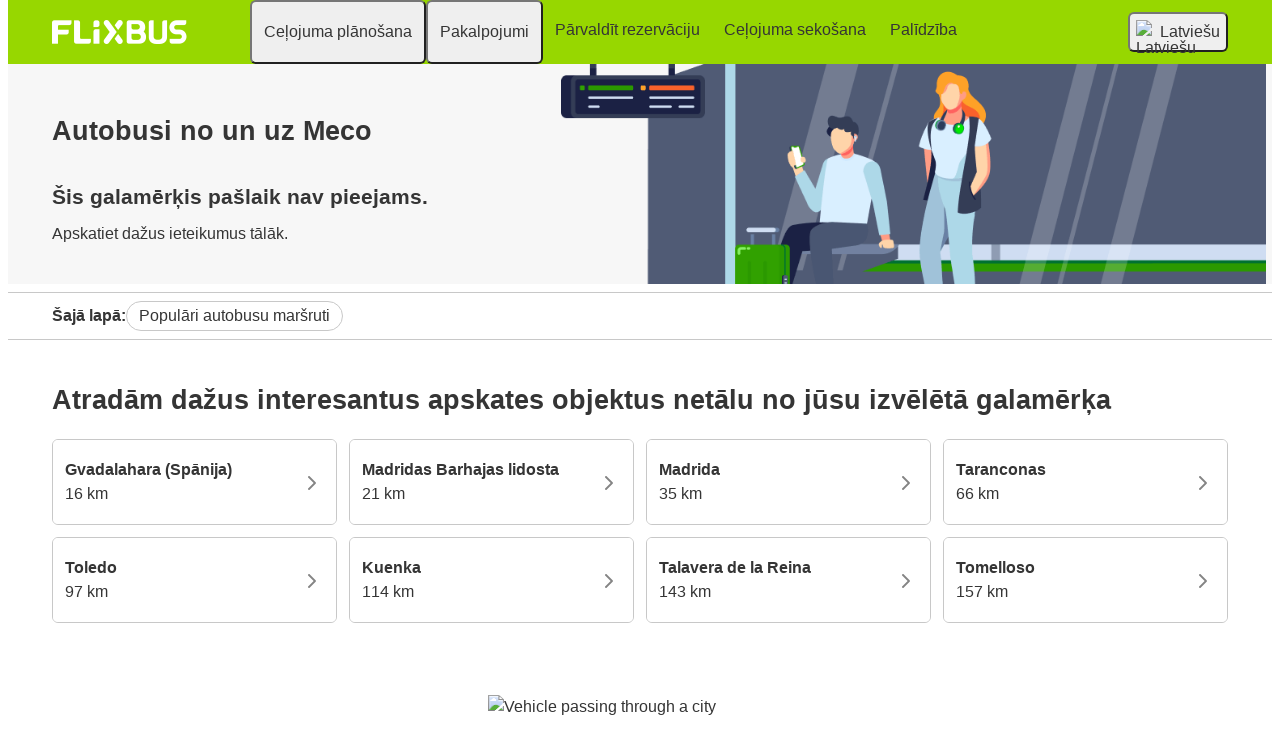

--- FILE ---
content_type: text/html; charset=UTF-8
request_url: https://www.flixbus.lv/autobuss/meco
body_size: 9710
content:


    
<!DOCTYPE html>






<html lang='lv' class="flix-theme-default">

<head>
    
    <meta charset="utf-8"/>
    <meta name="viewport" content="width=device-width,minimum-scale=1"/>
    <meta name="theme-color" content="#a2e53f"/>


    <meta name="description" content="Atrodiet autobusu grafikus un pieturas pilsētā Meco; ✔ bezmaksas Wi-Fi autobusā; ✔ rezervējiet autobusa biļetes tūlīt!"/>

    <meta name="robots" content="index, follow"/>

    <title>Autobusi no un uz Meco | Flixbus</title>

    <link rel="preload" as="script" href="https://cdn-cf.cms.flixbus.com/drupal-assets/goflix-assets/static/bundles/js/abTestHandler.117d61.js"/>

    <script src="https://cdn-cf.cms.flixbus.com/drupal-assets/goflix-assets/static/bundles/js/abTestHandler.117d61.js"></script>

    <link rel="canonical" href="https://www.flixbus.lv/autobuss/meco" />

    
      
        
          
            <link rel="alternate" hreflang="bg" href="https://www.flixbus.bg/avtobusi/meko"/>
          
        
      
        
          
            <link rel="alternate" hreflang="bs" href="https://www.flixbus.ba/autobus/meco"/>
          
        
      
        
          
            <link rel="alternate" hreflang="ca" href="https://www.flixbus.cat/bus/meco"/>
          
        
      
        
          
            <link rel="alternate" hreflang="cs" href="https://www.flixbus.cz/autobus/meco"/>
          
        
      
        
          
            <link rel="alternate" hreflang="da" href="https://www.flixbus.dk/fjernbusser/meco"/>
          
        
      
        
          
            <link rel="alternate" hreflang="de" href="https://www.flixbus.de/fernbus/meco"/>
          
        
      
        
          
            <link rel="alternate" hreflang="de-at" href="https://www.flixbus.at/fernbus/meco"/>
          
        
      
        
          
            <link rel="alternate" hreflang="de-ch" href="https://www.flixbus.ch/fernbus/meco"/>
          
        
      
        
          
            <link rel="alternate" hreflang="et" href="https://www.flixbus.ee/buss/meco"/>
          
        
      
        
      
        
          
            <link rel="alternate" hreflang="en-us" href="https://www.flixbus.com/bus/meco"/>
          
        
      
        
          
            <link rel="alternate" hreflang="en-gb" href="https://www.flixbus.co.uk/coach/meco"/>
          
        
      
        
          
            <link rel="alternate" hreflang="x-default" href="https://global.flixbus.com/bus/meco"/>
          
        
      
        
          
            <link rel="alternate" hreflang="en-ca" href="https://www.flixbus.ca/bus/meco"/>
          
        
      
        
          
            <link rel="alternate" hreflang="en-in" href="https://www.flixbus.in/bus/meco"/>
          
        
      
        
          
            <link rel="alternate" hreflang="en-ie" href="https://www.flixbus.ie/coach/meco"/>
          
        
      
        
      
        
          
            <link rel="alternate" hreflang="es-es" href="https://www.flixbus.es/autobuses/meco"/>
          
        
      
        
          
            <link rel="alternate" hreflang="es-us" href="https://es-us.flixbus.com/autobus/meco"/>
          
        
      
        
          
            <link rel="alternate" hreflang="es-cl" href="https://www.flixbus.cl/bus/meco"/>
          
        
      
        
          
            <link rel="alternate" hreflang="es-mx" href="https://www.flix.com.mx/autobus/meco"/>
          
        
      
        
          
            <link rel="alternate" hreflang="fr" href="https://www.flixbus.fr/bus/meco"/>
          
        
      
        
          
            <link rel="alternate" hreflang="fr-be" href="https://fr.flixbus.be/bus/meco"/>
          
        
      
        
          
            <link rel="alternate" hreflang="fr-ch" href="https://fr.flixbus.ch/bus/meco"/>
          
        
      
        
          
            <link rel="alternate" hreflang="fr-ca" href="https://fr.flixbus.ca/bus/meco"/>
          
        
      
        
          
            <link rel="alternate" hreflang="hr" href="https://www.flixbus.hr/autobus/meco"/>
          
        
      
        
          
            <link rel="alternate" hreflang="it" href="https://www.flixbus.it/autobus/meco"/>
          
        
      
        
          
            <link rel="alternate" hreflang="it-ch" href="https://it.flixbus.ch/autobus/meco"/>
          
        
      
        
          
            <link rel="alternate" hreflang="lv" href="https://www.flixbus.lv/autobuss/meco"/>
          
        
      
        
          
            <link rel="alternate" hreflang="lt" href="https://www.flixbus.lt/autobusas/meco"/>
          
        
      
        
          
            <link rel="alternate" hreflang="hu" href="https://www.flixbus.hu/busz/meco"/>
          
        
      
        
          
            <link rel="alternate" hreflang="mk" href="https://www.flixbus.mk/avtobus/meko"/>
          
        
      
        
          
            <link rel="alternate" hreflang="nl" href="https://www.flixbus.nl/bus/meco"/>
          
        
      
        
          
            <link rel="alternate" hreflang="nl-be" href="https://www.flixbus.be/bus/meco"/>
          
        
      
        
          
            <link rel="alternate" hreflang="nb" href="https://www.flixbus.no/buss/meco"/>
          
        
      
        
          
            <link rel="alternate" hreflang="pl" href="https://www.flixbus.pl/autobusy/meco"/>
          
        
      
        
          
            <link rel="alternate" hreflang="pt-pt" href="https://www.flixbus.pt/autocarro/meco"/>
          
        
      
        
          
            <link rel="alternate" hreflang="pt-br" href="https://www.flixbus.com.br/onibus/meco"/>
          
        
      
        
          
            <link rel="alternate" hreflang="ro" href="https://www.flixbus.ro/autocar/meco"/>
          
        
      
        
          
            <link rel="alternate" hreflang="sq" href="https://www.flixbus.al/autobus/meco"/>
          
        
      
        
          
            <link rel="alternate" hreflang="sk" href="https://www.flixbus.sk/autobusy/meco"/>
          
        
      
        
          
            <link rel="alternate" hreflang="sl" href="https://www.flixbus.si/avtobus/meco"/>
          
        
      
        
          
            <link rel="alternate" hreflang="sr" href="https://www.flixbus.rs/autobus/meko"/>
          
        
      
        
      
        
          
            <link rel="alternate" hreflang="sv" href="https://www.flixbus.se/buss/meco"/>
          
        
      
        
          
            <link rel="alternate" hreflang="tr" href="https://www.flixbus.com.tr/otobus/meco"/>
          
        
      
        
          
            <link rel="alternate" hreflang="uk" href="https://www.flixbus.ua/avtobus/meko"/>
          
        
      
        
          
            <link rel="alternate" hreflang="zh-us" href="https://zh-us.flixbus.com/bus/meco"/>
          
        
      
    

    
    <link
            rel="apple-touch-icon"
            type="image/png"
            sizes="57x57"
            href="https://cdn-cf.cms.flixbus.com/drupal-assets/favicon/flixbus/apple-icon-57x57.png"
    />
    
    <link
            rel="apple-touch-icon"
            type="image/png"
            sizes="60x60"
            href="https://cdn-cf.cms.flixbus.com/drupal-assets/favicon/flixbus/apple-icon-60x60.png"
    />
    
    <link
            rel="apple-touch-icon"
            type="image/png"
            sizes="72x72"
            href="https://cdn-cf.cms.flixbus.com/drupal-assets/favicon/flixbus/apple-icon-72x72.png"
    />
    
    <link
            rel="apple-touch-icon"
            type="image/png"
            sizes="76x76"
            href="https://cdn-cf.cms.flixbus.com/drupal-assets/favicon/flixbus/apple-icon-76x76.png"
    />
    
    <link
            rel="apple-touch-icon"
            type="image/png"
            sizes="114x114"
            href="https://cdn-cf.cms.flixbus.com/drupal-assets/favicon/flixbus/apple-icon-114x114.png"
    />
    
    <link
            rel="apple-touch-icon"
            type="image/png"
            sizes="120x120"
            href="https://cdn-cf.cms.flixbus.com/drupal-assets/favicon/flixbus/apple-icon-120x120.png"
    />
    
    <link
            rel="apple-touch-icon"
            type="image/png"
            sizes="144x144"
            href="https://cdn-cf.cms.flixbus.com/drupal-assets/favicon/flixbus/apple-icon-144x144.png"
    />
    
    <link
            rel="apple-touch-icon"
            type="image/png"
            sizes="152x152"
            href="https://cdn-cf.cms.flixbus.com/drupal-assets/favicon/flixbus/apple-icon-152x152.png"
    />
    
    <link
            rel="apple-touch-icon"
            type="image/png"
            sizes="180x180"
            href="https://cdn-cf.cms.flixbus.com/drupal-assets/favicon/flixbus/apple-icon-180x180.png"
    />
    
    <link
            rel="icon"
            type="image/png"
            sizes="192x192"
            href="https://cdn-cf.cms.flixbus.com/drupal-assets/favicon/flixbus/android-icon-192x192.png"
    />
    
    <link
            rel="icon"
            type="image/png"
            sizes="96x96"
            href="https://cdn-cf.cms.flixbus.com/drupal-assets/favicon/flixbus/favicon-96x96.png"
    />
    
    <link
            rel="icon"
            type="image/png"
            sizes="32x32"
            href="https://cdn-cf.cms.flixbus.com/drupal-assets/favicon/flixbus/favicon-32x32.png"
    />
    
    <link
            rel="icon"
            type="image/png"
            sizes="16x16"
            href="https://cdn-cf.cms.flixbus.com/drupal-assets/favicon/flixbus/favicon-16x16.png"
    />
    

    <link rel="preconnect" href="//honeycomb.flixbus.com/"/>
    <link rel="preload" as="style" href="https://honeycomb.flixbus.com/dist/15.3.3/css/honeycomb-fonts.css" crossorigin=""/>
    <link href="https://honeycomb.flixbus.com/dist/15.3.3/css/honeycomb-fonts.css" rel="stylesheet" type="text/css" crossorigin=""/>
    <link rel="stylesheet" href="https://cdn-cf.cms.flixbus.com/drupal-assets/goflix-assets/static/bundles/css/city__unavailable.b2afa4.css"/>
    <script src="https://cdn-cf.cms.flixbus.com/drupal-assets/goflix-assets/static/bundles/js/main.bbdbb0.js"></script>

    
      <script src="/assets/uc/cc.js"></script>
    

    <script>
      const isUEFA =  false 
      const style = document.createElement('style');
      let cssToAppend = '';
      if (isUEFA) {
        cssToAppend += `
              .uefa-margin {
                padding-top: var(--flix-spacing-4);
              }
            `;
      }
      style.innerHTML = cssToAppend;
      document.head.appendChild(style);
    </script>

</head>
<body class="flix-main-wrapper">


















































































































<header class="flix-header flix-header--unfixed">
    <div class="flix-header__inner">

        <div class="flix-header-skip-links">
            <a class="flix-skip-link" href="#main-content">
                Pāriet uz galveno saturu
            </a>
        </div>

        <div class="flix-header-brand ">
            <a class="flix-header-brand__link" href="/" onclick="emitMainNavigationClickEvent('Logo')" aria-label="flixbus home graphic logo link">
            <img class="flix-header-brand__img" alt="" src="https://cdn-cf.cms.flixbus.com/drupal-assets/logos/flixbus.png" />
            </a>
        </div>


        <nav class="flix-header-nav" aria-label="Main">
            <ul class="flix-header-nav__list">
                
                
                
                <li class="flix-header-nav__item">
                    <button type="button" class="flix-header-nav__link" data-dropdown="Ceļojuma_plānošana"
                            data-event="hover">
                        <span class="flix-header-nav__text">Ceļojuma plānošana</span>
                    </button>
                    <ul id="Ceļojuma_plānošana" class="flix-header-nav-subnav" hidden="">
                        
                        <li class="flix-header-nav-subnav__item">
                            <a class="flix-header-nav-subnav__link" href="/autobusu-marsruti"
                               onclick="emitMainNavigationClickEvent(&#34;Maršruta karte&#34;)">
                                <span class="flix-header-nav-subnav__text">Maršruta karte</span>
                            </a>
                        </li>
                        
                    </ul>
                </li>
                
                
                
                <li class="flix-header-nav__item">
                    <button type="button" class="flix-header-nav__link" data-dropdown="Pakalpojumi"
                            data-event="hover">
                        <span class="flix-header-nav__text">Pakalpojumi</span>
                    </button>
                    <ul id="Pakalpojumi" class="flix-header-nav-subnav" hidden="">
                        
                        <li class="flix-header-nav-subnav__item">
                            <a class="flix-header-nav-subnav__link" href="/pakalpojumi"
                               onclick="emitMainNavigationClickEvent(&#34;Visi pakalpojumi&#34;)">
                                <span class="flix-header-nav-subnav__text">Visi pakalpojumi</span>
                            </a>
                        </li>
                        
                        <li class="flix-header-nav-subnav__item">
                            <a class="flix-header-nav-subnav__link" href="/pakalpojumi/pakalpojumi-autobusos"
                               onclick="emitMainNavigationClickEvent(&#34;Pakalpojumi autobusos&#34;)">
                                <span class="flix-header-nav-subnav__text">Pakalpojumi autobusos</span>
                            </a>
                        </li>
                        
                        <li class="flix-header-nav-subnav__item">
                            <a class="flix-header-nav-subnav__link" href="/uznemums/drosiba"
                               onclick="emitMainNavigationClickEvent(&#34;Drošība&#34;)">
                                <span class="flix-header-nav-subnav__text">Drošība</span>
                            </a>
                        </li>
                        
                        <li class="flix-header-nav-subnav__item">
                            <a class="flix-header-nav-subnav__link" href="/uznemums/ilgtspejiba"
                               onclick="emitMainNavigationClickEvent(&#34;Ilgtspējība&#34;)">
                                <span class="flix-header-nav-subnav__text">Ilgtspējība</span>
                            </a>
                        </li>
                        
                    </ul>
                </li>
                
                
                
                <li class="flix-header-nav__item">
                    <a class="flix-header-nav__link" href="https://shop.flixbus.lv/rebooking/login"
                       onclick="emitMainNavigationClickEvent(&#34;Pārvaldīt rezervāciju&#34;)">
                        <span class="flix-header-nav__text">Pārvaldīt rezervāciju</span>
                    </a>
                </li>
                
                
                
                <li class="flix-header-nav__item">
                    <a class="flix-header-nav__link" href="/track"
                       onclick="emitMainNavigationClickEvent(&#34;Ceļojuma sekošana&#34;)">
                        <span class="flix-header-nav__text">Ceļojuma sekošana</span>
                    </a>
                </li>
                
                
                
                <li class="flix-header-nav__item">
                    <a class="flix-header-nav__link" href="https://help.flixbus.com/s/?language=lv"
                       onclick="emitMainNavigationClickEvent(&#34;Palīdzība&#34;)">
                        <span class="flix-header-nav__text">Palīdzība</span>
                    </a>
                </li>
                
                
                
            </ul>
        </nav>

        <div class="flix-header-burger-menu">
            <button type="button" aria-label="Open main site navigation"
                    onclick="togglePanel()"
                    id="open-burger-menu-button"
                    class="flix-header-burger-menu__toggle flix-btn flix-btn--link flix-btn--square flix-btn--md"
                    aria-controls="menu-panel" aria-expanded="false"></button>
            <div id="menu-panel" class="flix-header-burger-menu__panel" hidden="">
                <button type="button" aria-label="Close main site navigation"
                        id="close-burger-menu-button"
                        class="flix-header-burger-menu__toggle flix-btn flix-btn--link flix-btn--square flix-btn--md"
                        aria-controls="menu-panel" onclick="togglePanel()" aria-expanded="true"></button>

                <nav class="flix-header-burger-menu__nav" aria-label="Main">
                    <ul class="flix-header-burger-menu__list">

                        
                        
                        
                        <li class="flix-header-burger-menu__item">
                            <button type="button" class="flix-header-burger-menu__link"
                                    data-dropdown="Ceļojuma_plānošana_Mobile" data-event="click">
                                <span class="flix-header-burger-menu__text">Ceļojuma plānošana</span>
                            </button>
                            <ul id="Ceļojuma_plānošana_Mobile" class="flix-header-burger-menu-subnav" hidden="">
                                
                                <li class="flix-header-burger-menu-subnav__item">
                                    <a class="flix-header-burger-menu-subnav__link" href="/autobusu-marsruti" onclick="emitMainNavigationClickEvent(&#34;Maršruta karte&#34;)">
                                        <span class="flix-header-burger-menu__text">Maršruta karte</span>
                                    </a>
                                </li>
                                
                            </ul>
                        </li>
                        
                        
                        
                        <li class="flix-header-burger-menu__item">
                            <button type="button" class="flix-header-burger-menu__link"
                                    data-dropdown="Pakalpojumi_Mobile" data-event="click">
                                <span class="flix-header-burger-menu__text">Pakalpojumi</span>
                            </button>
                            <ul id="Pakalpojumi_Mobile" class="flix-header-burger-menu-subnav" hidden="">
                                
                                <li class="flix-header-burger-menu-subnav__item">
                                    <a class="flix-header-burger-menu-subnav__link" href="/pakalpojumi" onclick="emitMainNavigationClickEvent(&#34;Visi pakalpojumi&#34;)">
                                        <span class="flix-header-burger-menu__text">Visi pakalpojumi</span>
                                    </a>
                                </li>
                                
                                <li class="flix-header-burger-menu-subnav__item">
                                    <a class="flix-header-burger-menu-subnav__link" href="/pakalpojumi/pakalpojumi-autobusos" onclick="emitMainNavigationClickEvent(&#34;Pakalpojumi autobusos&#34;)">
                                        <span class="flix-header-burger-menu__text">Pakalpojumi autobusos</span>
                                    </a>
                                </li>
                                
                                <li class="flix-header-burger-menu-subnav__item">
                                    <a class="flix-header-burger-menu-subnav__link" href="/uznemums/drosiba" onclick="emitMainNavigationClickEvent(&#34;Drošība&#34;)">
                                        <span class="flix-header-burger-menu__text">Drošība</span>
                                    </a>
                                </li>
                                
                                <li class="flix-header-burger-menu-subnav__item">
                                    <a class="flix-header-burger-menu-subnav__link" href="/uznemums/ilgtspejiba" onclick="emitMainNavigationClickEvent(&#34;Ilgtspējība&#34;)">
                                        <span class="flix-header-burger-menu__text">Ilgtspējība</span>
                                    </a>
                                </li>
                                
                            </ul>
                        </li>
                        
                        
                        
                        <li class="flix-header-burger-menu__item">
                            <a class="flix-header-burger-menu__link" href="https://shop.flixbus.lv/rebooking/login"
                               onclick="emitMainNavigationClickEvent(&#34;Pārvaldīt rezervāciju&#34;)">
                                <span class="flix-header-burger-menu__text">Pārvaldīt rezervāciju</span>
                            </a>
                        </li>
                        
                        
                        
                        <li class="flix-header-burger-menu__item">
                            <a class="flix-header-burger-menu__link" href="/track"
                               onclick="emitMainNavigationClickEvent(&#34;Ceļojuma sekošana&#34;)">
                                <span class="flix-header-burger-menu__text">Ceļojuma sekošana</span>
                            </a>
                        </li>
                        
                        
                        
                        <li class="flix-header-burger-menu__item">
                            <a class="flix-header-burger-menu__link" href="https://help.flixbus.com/s/?language=lv"
                               onclick="emitMainNavigationClickEvent(&#34;Palīdzība&#34;)">
                                <span class="flix-header-burger-menu__text">Palīdzība</span>
                            </a>
                        </li>
                        
                        
                        
                        <li class="flix-header-burger-menu__item" id="last-focus-mobile-nav">
                            <button type="button" class="flix-header-burger-menu__link flix-language-switcher__toggle" data-popup="language-selection-popup" data-firstfocusable="close-button" data-lastfocusable="last-focusable-item">
                                <img class="flix-language-switcher__flag" data-lazyload-src="https://cdn-cf.cms.flixbus.com/drupal-assets/flags/lv.min.svg" src="" alt="Latviešu"/>
                                Latviešu
                                <span class="flix-sr-only">Open language selection</span>
                            </button>
                        </li>

                    </ul>
                </nav>

            </div>
            <div onclick="togglePanel()" class="flix-header-burger-menu__overlay flix-overlay"></div>
        </div>


        <div class="flix-header-widgets">
            <div class="flix-language-switcher">
                <button type="button" class="flix-language-switcher__toggle" data-popup="language-selection-popup" data-firstfocusable="close-button" data-lastfocusable="last-focusable-item">
                    <img class="flix-language-switcher__flag" data-lazyload-src="https://cdn-cf.cms.flixbus.com/drupal-assets/flags/lv.min.svg" src="" alt="Latviešu"/>
                    Latviešu
                    <span class="flix-sr-only">Open language selection</span>
                </button>
            </div>
        </div>
    </div>
</header>


<div id="language-selection-popup" class="flix-language-switcher-popup" aria-label="Language selection" hidden="">
    <div class="flix-language-switcher-popup__body">
        <button type="button" id="close-button" aria-label="Close language selection" class="flix-language-switcher-popup__close flix-btn flix-btn--square flix-btn--sm flix-btn--link"></button>

        <section aria-labelledby="all-domains" class="flix-language-switcher-popup__region flix-language-switcher-popup__region--columns">
            <ul class="flix-language-switcher-popup__list">
                
                
                <li class="flix-language-switcher-popup__item">
                    <a class="flix-language-switcher-popup__link" id="" lang="bg" onclick="emitLanguageSwitcherClickEvent(&#34;bg&#34;)" href="//www.flixbus.bg/avtobusi/meko">
                        <img class="flix-language-switcher__flag" data-lazyload-src="https://cdn-cf.cms.flixbus.com/drupal-assets/flags/bg.min.svg" src="" alt="Български"/>
                        Български
                    </a>
                </li>
                
                
                
                <li class="flix-language-switcher-popup__item">
                    <a class="flix-language-switcher-popup__link" id="" lang="bs" onclick="emitLanguageSwitcherClickEvent(&#34;bs&#34;)" href="//www.flixbus.ba/autobus/meco">
                        <img class="flix-language-switcher__flag" data-lazyload-src="https://cdn-cf.cms.flixbus.com/drupal-assets/flags/bs.min.svg" src="" alt="Bosanski"/>
                        Bosanski
                    </a>
                </li>
                
                
                
                <li class="flix-language-switcher-popup__item">
                    <a class="flix-language-switcher-popup__link" id="" lang="ca" onclick="emitLanguageSwitcherClickEvent(&#34;ca&#34;)" href="//www.flixbus.cat/bus/meco">
                        <img class="flix-language-switcher__flag" data-lazyload-src="https://cdn-cf.cms.flixbus.com/drupal-assets/flags/ca.min.svg" src="" alt="Català"/>
                        Català
                    </a>
                </li>
                
                
                
                <li class="flix-language-switcher-popup__item">
                    <a class="flix-language-switcher-popup__link" id="" lang="cs" onclick="emitLanguageSwitcherClickEvent(&#34;cs&#34;)" href="//www.flixbus.cz/autobus/meco">
                        <img class="flix-language-switcher__flag" data-lazyload-src="https://cdn-cf.cms.flixbus.com/drupal-assets/flags/cs.min.svg" src="" alt="Čeština"/>
                        Čeština
                    </a>
                </li>
                
                
                
                <li class="flix-language-switcher-popup__item">
                    <a class="flix-language-switcher-popup__link" id="" lang="da" onclick="emitLanguageSwitcherClickEvent(&#34;da&#34;)" href="//www.flixbus.dk/fjernbusser/meco">
                        <img class="flix-language-switcher__flag" data-lazyload-src="https://cdn-cf.cms.flixbus.com/drupal-assets/flags/da.min.svg" src="" alt="Dansk"/>
                        Dansk
                    </a>
                </li>
                
                
                
                <li class="flix-language-switcher-popup__item">
                    <a class="flix-language-switcher-popup__link" id="" lang="de" onclick="emitLanguageSwitcherClickEvent(&#34;de&#34;)" href="//www.flixbus.de/fernbus/meco">
                        <img class="flix-language-switcher__flag" data-lazyload-src="https://cdn-cf.cms.flixbus.com/drupal-assets/flags/de.min.svg" src="" alt="Deutsch"/>
                        Deutsch
                    </a>
                </li>
                
                
                
                <li class="flix-language-switcher-popup__item">
                    <a class="flix-language-switcher-popup__link" id="" lang="de-at" onclick="emitLanguageSwitcherClickEvent(&#34;de-at&#34;)" href="//www.flixbus.at/fernbus/meco">
                        <img class="flix-language-switcher__flag" data-lazyload-src="https://cdn-cf.cms.flixbus.com/drupal-assets/flags/de-at.min.svg" src="" alt="Deutsch"/>
                        Deutsch
                    </a>
                </li>
                
                
                
                <li class="flix-language-switcher-popup__item">
                    <a class="flix-language-switcher-popup__link" id="" lang="de-ch" onclick="emitLanguageSwitcherClickEvent(&#34;de-ch&#34;)" href="//www.flixbus.ch/fernbus/meco">
                        <img class="flix-language-switcher__flag" data-lazyload-src="https://cdn-cf.cms.flixbus.com/drupal-assets/flags/de-ch.min.svg" src="" alt="Deutsch"/>
                        Deutsch
                    </a>
                </li>
                
                
                
                <li class="flix-language-switcher-popup__item">
                    <a class="flix-language-switcher-popup__link" id="" lang="et" onclick="emitLanguageSwitcherClickEvent(&#34;et&#34;)" href="//www.flixbus.ee/buss/meco">
                        <img class="flix-language-switcher__flag" data-lazyload-src="https://cdn-cf.cms.flixbus.com/drupal-assets/flags/et.min.svg" src="" alt="Eesti"/>
                        Eesti
                    </a>
                </li>
                
                
                
                <li class="flix-language-switcher-popup__item">
                    <a class="flix-language-switcher-popup__link" id="" lang="el" onclick="emitLanguageSwitcherClickEvent(&#34;el&#34;)" href="//www.flixbus.gr">
                        <img class="flix-language-switcher__flag" data-lazyload-src="https://cdn-cf.cms.flixbus.com/drupal-assets/flags/el.min.svg" src="" alt="Ελληνικά"/>
                        Ελληνικά
                    </a>
                </li>
                
                
                
                <li class="flix-language-switcher-popup__item">
                    <a class="flix-language-switcher-popup__link" id="" lang="en-us" onclick="emitLanguageSwitcherClickEvent(&#34;en-us&#34;)" href="//www.flixbus.com/bus/meco">
                        <img class="flix-language-switcher__flag" data-lazyload-src="https://cdn-cf.cms.flixbus.com/drupal-assets/flags/en-us.min.svg" src="" alt="English"/>
                        English
                    </a>
                </li>
                
                
                
                <li class="flix-language-switcher-popup__item">
                    <a class="flix-language-switcher-popup__link" id="" lang="en-gb" onclick="emitLanguageSwitcherClickEvent(&#34;en-gb&#34;)" href="//www.flixbus.co.uk/coach/meco">
                        <img class="flix-language-switcher__flag" data-lazyload-src="https://cdn-cf.cms.flixbus.com/drupal-assets/flags/en-gb.min.svg" src="" alt="English"/>
                        English
                    </a>
                </li>
                
                
                
                <li class="flix-language-switcher-popup__item">
                    <a class="flix-language-switcher-popup__link" id="" lang="en" onclick="emitLanguageSwitcherClickEvent(&#34;en-gl&#34;)" href="//global.flixbus.com/bus/meco">
                        <img class="flix-language-switcher__flag" data-lazyload-src="https://cdn-cf.cms.flixbus.com/drupal-assets/flags/en-gl.min.svg" src="" alt="English"/>
                        English
                    </a>
                </li>
                
                
                
                <li class="flix-language-switcher-popup__item">
                    <a class="flix-language-switcher-popup__link" id="" lang="en-ca" onclick="emitLanguageSwitcherClickEvent(&#34;en-ca&#34;)" href="//www.flixbus.ca/bus/meco">
                        <img class="flix-language-switcher__flag" data-lazyload-src="https://cdn-cf.cms.flixbus.com/drupal-assets/flags/en-ca.min.svg" src="" alt="English"/>
                        English
                    </a>
                </li>
                
                
                
                <li class="flix-language-switcher-popup__item">
                    <a class="flix-language-switcher-popup__link" id="" lang="en-in" onclick="emitLanguageSwitcherClickEvent(&#34;en-in&#34;)" href="//www.flixbus.in/bus/meco">
                        <img class="flix-language-switcher__flag" data-lazyload-src="https://cdn-cf.cms.flixbus.com/drupal-assets/flags/en-in.min.svg" src="" alt="English"/>
                        English
                    </a>
                </li>
                
                
                
                <li class="flix-language-switcher-popup__item">
                    <a class="flix-language-switcher-popup__link" id="" lang="en-ie" onclick="emitLanguageSwitcherClickEvent(&#34;en-ie&#34;)" href="//www.flixbus.ie/coach/meco">
                        <img class="flix-language-switcher__flag" data-lazyload-src="https://cdn-cf.cms.flixbus.com/drupal-assets/flags/en-ie.min.svg" src="" alt="English"/>
                        English
                    </a>
                </li>
                
                
                
                <li class="flix-language-switcher-popup__item">
                    <a class="flix-language-switcher-popup__link" id="" lang="en-au" onclick="emitLanguageSwitcherClickEvent(&#34;en-au&#34;)" href="//www.flixbus.com.au">
                        <img class="flix-language-switcher__flag" data-lazyload-src="https://cdn-cf.cms.flixbus.com/drupal-assets/flags/en-au.min.svg" src="" alt="English"/>
                        English
                    </a>
                </li>
                
                
                
                <li class="flix-language-switcher-popup__item">
                    <a class="flix-language-switcher-popup__link" id="" lang="es-es" onclick="emitLanguageSwitcherClickEvent(&#34;es&#34;)" href="//www.flixbus.es/autobuses/meco">
                        <img class="flix-language-switcher__flag" data-lazyload-src="https://cdn-cf.cms.flixbus.com/drupal-assets/flags/es.min.svg" src="" alt="Español"/>
                        Español
                    </a>
                </li>
                
                
                
                <li class="flix-language-switcher-popup__item">
                    <a class="flix-language-switcher-popup__link" id="" lang="es-us" onclick="emitLanguageSwitcherClickEvent(&#34;es-us&#34;)" href="//es-us.flixbus.com/autobus/meco">
                        <img class="flix-language-switcher__flag" data-lazyload-src="https://cdn-cf.cms.flixbus.com/drupal-assets/flags/es-us.min.svg" src="" alt="Español"/>
                        Español
                    </a>
                </li>
                
                
                
                <li class="flix-language-switcher-popup__item">
                    <a class="flix-language-switcher-popup__link" id="" lang="es-cl" onclick="emitLanguageSwitcherClickEvent(&#34;es-cl&#34;)" href="//www.flixbus.cl/bus/meco">
                        <img class="flix-language-switcher__flag" data-lazyload-src="https://cdn-cf.cms.flixbus.com/drupal-assets/flags/es-cl.min.svg" src="" alt="Español"/>
                        Español
                    </a>
                </li>
                
                
                
                <li class="flix-language-switcher-popup__item">
                    <a class="flix-language-switcher-popup__link" id="" lang="es-mx" onclick="emitLanguageSwitcherClickEvent(&#34;es-mx&#34;)" href="//www.flix.com.mx/autobus/meco">
                        <img class="flix-language-switcher__flag" data-lazyload-src="https://cdn-cf.cms.flixbus.com/drupal-assets/flags/es-mx.min.svg" src="" alt="Español"/>
                        Español
                    </a>
                </li>
                
                
                
                <li class="flix-language-switcher-popup__item">
                    <a class="flix-language-switcher-popup__link" id="" lang="fr" onclick="emitLanguageSwitcherClickEvent(&#34;fr&#34;)" href="//www.flixbus.fr/bus/meco">
                        <img class="flix-language-switcher__flag" data-lazyload-src="https://cdn-cf.cms.flixbus.com/drupal-assets/flags/fr.min.svg" src="" alt="Français"/>
                        Français
                    </a>
                </li>
                
                
                
                <li class="flix-language-switcher-popup__item">
                    <a class="flix-language-switcher-popup__link" id="" lang="fr-be" onclick="emitLanguageSwitcherClickEvent(&#34;fr-be&#34;)" href="//fr.flixbus.be/bus/meco">
                        <img class="flix-language-switcher__flag" data-lazyload-src="https://cdn-cf.cms.flixbus.com/drupal-assets/flags/fr-be.min.svg" src="" alt="Français"/>
                        Français
                    </a>
                </li>
                
                
                
                <li class="flix-language-switcher-popup__item">
                    <a class="flix-language-switcher-popup__link" id="" lang="fr-ch" onclick="emitLanguageSwitcherClickEvent(&#34;fr-ch&#34;)" href="//fr.flixbus.ch/bus/meco">
                        <img class="flix-language-switcher__flag" data-lazyload-src="https://cdn-cf.cms.flixbus.com/drupal-assets/flags/fr-ch.min.svg" src="" alt="Français"/>
                        Français
                    </a>
                </li>
                
                
                
                <li class="flix-language-switcher-popup__item">
                    <a class="flix-language-switcher-popup__link" id="" lang="fr-ca" onclick="emitLanguageSwitcherClickEvent(&#34;fr-ca&#34;)" href="//fr.flixbus.ca/bus/meco">
                        <img class="flix-language-switcher__flag" data-lazyload-src="https://cdn-cf.cms.flixbus.com/drupal-assets/flags/fr-ca.min.svg" src="" alt="Français"/>
                        Français
                    </a>
                </li>
                
                
                
                <li class="flix-language-switcher-popup__item">
                    <a class="flix-language-switcher-popup__link" id="" lang="hr" onclick="emitLanguageSwitcherClickEvent(&#34;hr&#34;)" href="//www.flixbus.hr/autobus/meco">
                        <img class="flix-language-switcher__flag" data-lazyload-src="https://cdn-cf.cms.flixbus.com/drupal-assets/flags/hr.min.svg" src="" alt="Hrvatski"/>
                        Hrvatski
                    </a>
                </li>
                
                
                
                <li class="flix-language-switcher-popup__item">
                    <a class="flix-language-switcher-popup__link" id="" lang="it" onclick="emitLanguageSwitcherClickEvent(&#34;it&#34;)" href="//www.flixbus.it/autobus/meco">
                        <img class="flix-language-switcher__flag" data-lazyload-src="https://cdn-cf.cms.flixbus.com/drupal-assets/flags/it.min.svg" src="" alt="Italiano"/>
                        Italiano
                    </a>
                </li>
                
                
                
                <li class="flix-language-switcher-popup__item">
                    <a class="flix-language-switcher-popup__link" id="" lang="it-ch" onclick="emitLanguageSwitcherClickEvent(&#34;it-ch&#34;)" href="//it.flixbus.ch/autobus/meco">
                        <img class="flix-language-switcher__flag" data-lazyload-src="https://cdn-cf.cms.flixbus.com/drupal-assets/flags/it-ch.min.svg" src="" alt="Italiano"/>
                        Italiano
                    </a>
                </li>
                
                
                
                <li class="flix-language-switcher-popup__item">
                    <a class="flix-language-switcher-popup__link" id="" onclick="emitLanguageSwitcherClickEvent(&#34;lv&#34;)" href="//www.flixbus.lv/autobuss/meco" aria-current="true">
                        <img class="flix-language-switcher__flag" data-lazyload-src="https://cdn-cf.cms.flixbus.com/drupal-assets/flags/lv.min.svg" src="" alt="Latviešu"/>
                        Latviešu
                    </a>
                </li>
                
                
                
                <li class="flix-language-switcher-popup__item">
                    <a class="flix-language-switcher-popup__link" id="" lang="lt" onclick="emitLanguageSwitcherClickEvent(&#34;lt&#34;)" href="//www.flixbus.lt/autobusas/meco">
                        <img class="flix-language-switcher__flag" data-lazyload-src="https://cdn-cf.cms.flixbus.com/drupal-assets/flags/lt.min.svg" src="" alt="Lietuvių"/>
                        Lietuvių
                    </a>
                </li>
                
                
                
                <li class="flix-language-switcher-popup__item">
                    <a class="flix-language-switcher-popup__link" id="" lang="hu" onclick="emitLanguageSwitcherClickEvent(&#34;hu&#34;)" href="//www.flixbus.hu/busz/meco">
                        <img class="flix-language-switcher__flag" data-lazyload-src="https://cdn-cf.cms.flixbus.com/drupal-assets/flags/hu.min.svg" src="" alt="Magyar"/>
                        Magyar
                    </a>
                </li>
                
                
                
                <li class="flix-language-switcher-popup__item">
                    <a class="flix-language-switcher-popup__link" id="" lang="mk" onclick="emitLanguageSwitcherClickEvent(&#34;mk&#34;)" href="//www.flixbus.mk/avtobus/meko">
                        <img class="flix-language-switcher__flag" data-lazyload-src="https://cdn-cf.cms.flixbus.com/drupal-assets/flags/mk.min.svg" src="" alt="Македонски"/>
                        Македонски
                    </a>
                </li>
                
                
                
                <li class="flix-language-switcher-popup__item">
                    <a class="flix-language-switcher-popup__link" id="" lang="nl" onclick="emitLanguageSwitcherClickEvent(&#34;nl&#34;)" href="//www.flixbus.nl/bus/meco">
                        <img class="flix-language-switcher__flag" data-lazyload-src="https://cdn-cf.cms.flixbus.com/drupal-assets/flags/nl.min.svg" src="" alt="Nederlands"/>
                        Nederlands
                    </a>
                </li>
                
                
                
                <li class="flix-language-switcher-popup__item">
                    <a class="flix-language-switcher-popup__link" id="" lang="nl-be" onclick="emitLanguageSwitcherClickEvent(&#34;nl-be&#34;)" href="//www.flixbus.be/bus/meco">
                        <img class="flix-language-switcher__flag" data-lazyload-src="https://cdn-cf.cms.flixbus.com/drupal-assets/flags/nl-be.min.svg" src="" alt="Nederlands"/>
                        Nederlands
                    </a>
                </li>
                
                
                
                <li class="flix-language-switcher-popup__item">
                    <a class="flix-language-switcher-popup__link" id="" lang="nb" onclick="emitLanguageSwitcherClickEvent(&#34;nb&#34;)" href="//www.flixbus.no/buss/meco">
                        <img class="flix-language-switcher__flag" data-lazyload-src="https://cdn-cf.cms.flixbus.com/drupal-assets/flags/nb.min.svg" src="" alt="Norsk (bokmål)"/>
                        Norsk (bokmål)
                    </a>
                </li>
                
                
                
                <li class="flix-language-switcher-popup__item">
                    <a class="flix-language-switcher-popup__link" id="" lang="pl" onclick="emitLanguageSwitcherClickEvent(&#34;pl&#34;)" href="//www.flixbus.pl/autobusy/meco">
                        <img class="flix-language-switcher__flag" data-lazyload-src="https://cdn-cf.cms.flixbus.com/drupal-assets/flags/pl.min.svg" src="" alt="Polski"/>
                        Polski
                    </a>
                </li>
                
                
                
                <li class="flix-language-switcher-popup__item">
                    <a class="flix-language-switcher-popup__link" id="" lang="pt-pt" onclick="emitLanguageSwitcherClickEvent(&#34;pt-pt&#34;)" href="//www.flixbus.pt/autocarro/meco">
                        <img class="flix-language-switcher__flag" data-lazyload-src="https://cdn-cf.cms.flixbus.com/drupal-assets/flags/pt-pt.min.svg" src="" alt="Português"/>
                        Português
                    </a>
                </li>
                
                
                
                <li class="flix-language-switcher-popup__item">
                    <a class="flix-language-switcher-popup__link" id="" lang="pt-br" onclick="emitLanguageSwitcherClickEvent(&#34;pt-br&#34;)" href="//www.flixbus.com.br/onibus/meco">
                        <img class="flix-language-switcher__flag" data-lazyload-src="https://cdn-cf.cms.flixbus.com/drupal-assets/flags/pt-br.min.svg" src="" alt="Português"/>
                        Português
                    </a>
                </li>
                
                
                
                <li class="flix-language-switcher-popup__item">
                    <a class="flix-language-switcher-popup__link" id="" lang="ro" onclick="emitLanguageSwitcherClickEvent(&#34;ro&#34;)" href="//www.flixbus.ro/autocar/meco">
                        <img class="flix-language-switcher__flag" data-lazyload-src="https://cdn-cf.cms.flixbus.com/drupal-assets/flags/ro.min.svg" src="" alt="Română"/>
                        Română
                    </a>
                </li>
                
                
                
                <li class="flix-language-switcher-popup__item">
                    <a class="flix-language-switcher-popup__link" id="" lang="sq" onclick="emitLanguageSwitcherClickEvent(&#34;sq&#34;)" href="//www.flixbus.al/autobus/meco">
                        <img class="flix-language-switcher__flag" data-lazyload-src="https://cdn-cf.cms.flixbus.com/drupal-assets/flags/sq.min.svg" src="" alt="Shqip"/>
                        Shqip
                    </a>
                </li>
                
                
                
                <li class="flix-language-switcher-popup__item">
                    <a class="flix-language-switcher-popup__link" id="" lang="sk" onclick="emitLanguageSwitcherClickEvent(&#34;sk&#34;)" href="//www.flixbus.sk/autobusy/meco">
                        <img class="flix-language-switcher__flag" data-lazyload-src="https://cdn-cf.cms.flixbus.com/drupal-assets/flags/sk.min.svg" src="" alt="Slovenčina"/>
                        Slovenčina
                    </a>
                </li>
                
                
                
                <li class="flix-language-switcher-popup__item">
                    <a class="flix-language-switcher-popup__link" id="" lang="sl" onclick="emitLanguageSwitcherClickEvent(&#34;sl&#34;)" href="//www.flixbus.si/avtobus/meco">
                        <img class="flix-language-switcher__flag" data-lazyload-src="https://cdn-cf.cms.flixbus.com/drupal-assets/flags/sl.min.svg" src="" alt="Slovenščina"/>
                        Slovenščina
                    </a>
                </li>
                
                
                
                <li class="flix-language-switcher-popup__item">
                    <a class="flix-language-switcher-popup__link" id="" lang="sr" onclick="emitLanguageSwitcherClickEvent(&#34;sr&#34;)" href="//www.flixbus.rs/autobus/meko">
                        <img class="flix-language-switcher__flag" data-lazyload-src="https://cdn-cf.cms.flixbus.com/drupal-assets/flags/sr.min.svg" src="" alt="Srpski"/>
                        Srpski
                    </a>
                </li>
                
                
                
                <li class="flix-language-switcher-popup__item">
                    <a class="flix-language-switcher-popup__link" id="" lang="fi" onclick="emitLanguageSwitcherClickEvent(&#34;fi&#34;)" href="//www.flixbus.fi">
                        <img class="flix-language-switcher__flag" data-lazyload-src="https://cdn-cf.cms.flixbus.com/drupal-assets/flags/fi.min.svg" src="" alt="Suomi"/>
                        Suomi
                    </a>
                </li>
                
                
                
                <li class="flix-language-switcher-popup__item">
                    <a class="flix-language-switcher-popup__link" id="" lang="sv" onclick="emitLanguageSwitcherClickEvent(&#34;sv&#34;)" href="//www.flixbus.se/buss/meco">
                        <img class="flix-language-switcher__flag" data-lazyload-src="https://cdn-cf.cms.flixbus.com/drupal-assets/flags/sv.min.svg" src="" alt="Svenska"/>
                        Svenska
                    </a>
                </li>
                
                
                
                <li class="flix-language-switcher-popup__item">
                    <a class="flix-language-switcher-popup__link" id="" lang="tr" onclick="emitLanguageSwitcherClickEvent(&#34;tr&#34;)" href="//www.flixbus.com.tr/otobus/meco">
                        <img class="flix-language-switcher__flag" data-lazyload-src="https://cdn-cf.cms.flixbus.com/drupal-assets/flags/tr.min.svg" src="" alt="Türkçe"/>
                        Türkçe
                    </a>
                </li>
                
                
                
                <li class="flix-language-switcher-popup__item">
                    <a class="flix-language-switcher-popup__link" id="" lang="uk" onclick="emitLanguageSwitcherClickEvent(&#34;uk&#34;)" href="//www.flixbus.ua/avtobus/meko">
                        <img class="flix-language-switcher__flag" data-lazyload-src="https://cdn-cf.cms.flixbus.com/drupal-assets/flags/uk.min.svg" src="" alt="Українська"/>
                        Українська
                    </a>
                </li>
                
                
                
                <li class="flix-language-switcher-popup__item">
                    <a class="flix-language-switcher-popup__link" id="last-focusable-item" lang="zh-us" onclick="emitLanguageSwitcherClickEvent(&#34;zh-us&#34;)" href="//zh-us.flixbus.com/bus/meco">
                        <img class="flix-language-switcher__flag" data-lazyload-src="https://cdn-cf.cms.flixbus.com/drupal-assets/flags/zh-us.min.svg" src="" alt="中文"/>
                        中文
                    </a>
                </li>
                
                
            </ul>
        </section>
    </div>
    <div onclick="handleLangSwitcherClose()" class="flix-overlay"></div>
</div>





    <main id="main-content">
        

 

    <div class="unavailable-city-hero-container">
        <div class="flix-grid unavailable-city-hero-grid">
            <div class="flix-col-12 flix-col-5-lg unavailable-city-hero-text-container ">
                <h1 class="flix-h1 unavailable-city-hero-main-heading">
                    Autobusi no un uz Meco
                </h1>
                
                    <h2 class="flix-h2 unavailable-city-hero-sub-heading">
                        Šis galamērķis pašlaik nav pieejams.
                    </h2>
                
                
                    <p class="flix-text unavailable-city-hero-text">
                        Apskatiet dažus ieteikumus tālāk.
                    </p>
                
            </div>
            <div class="flix-col-12 flix-col-7-lg unavailable-city-hero-image-container">
                <img class="unavailable-city-hero-image" fetchpriority="high" loading="eager" 
                src="https://cdn-cf.cms.flixbus.com/drupal-assets/09-02-2023/desktop-min.png" srcset="https://cdn-cf.cms.flixbus.com/drupal-assets/09-02-2023/desktop-min.png 1600w, https://cdn-cf.cms.flixbus.com/drupal-assets/09-02-2023/tablet-min.png 1200w, https://cdn-cf.cms.flixbus.com/drupal-assets/09-02-2023/mobile-min.png 600w"
                alt="image for unavailable city page"
                sizes="100vw" />
            </div>
        </div>
    </div>


        





<hr class="flix-divider"></hr>
<section class="unavailable-city-page-content-container flix-page-container">
    <ul class="page-content-tags">
        <li>
            <span><b>Šajā lapā:</b><span>
        </li>
        
        <li>
            <a href="#popular-routes" class="flix-tag content-tag" onclick="emitCityTocClickEvent('Popular Routes')">
                <span class="flix-tag__text">Populāri autobusu maršruti</span>
            </a>
        </li>
        
        
        
        
    </ul>
</section>
<hr class="flix-divider"></hr>


        
          


<div class="page-content-wrapper nearby-cities">
  <div class="flix-page-container">
    
    <h2 class="section-title">Atradām dažus interesantus apskates objektus netālu no jūsu izvēlētā galamērķa</h2>
      <div class="flix-grid flix-grid--gutter-2">
        
          <div class="flix-col-12 flix-col-6-sm flix-col-4-md flix-col-3-lg flix-space-2-bottom">
            
<a class="flix-img-box" href="/autobuss/gvadalahara-spanija">
    <div id="nearby-city-suggestion" class="flix-img-box__content">
        <span class="flix-h4 flix-h4--section-header">Gvadalahara (Spānija)</span>
        <p class="flix-text">
            <flix-icon name="pin" size="4" solid="true" color="primary"></flix-icon>
            16 km
        </p>
    </div>
</a>

          </div>
        
          <div class="flix-col-12 flix-col-6-sm flix-col-4-md flix-col-3-lg flix-space-2-bottom">
            
<a class="flix-img-box" href="/autobuss/madridas-barhajas-lidosta">
    <div id="nearby-city-suggestion" class="flix-img-box__content">
        <span class="flix-h4 flix-h4--section-header">Madridas Barhajas lidosta</span>
        <p class="flix-text">
            <flix-icon name="pin" size="4" solid="true" color="primary"></flix-icon>
            21 km
        </p>
    </div>
</a>

          </div>
        
          <div class="flix-col-12 flix-col-6-sm flix-col-4-md flix-col-3-lg flix-space-2-bottom">
            
<a class="flix-img-box" href="/autobuss/madrida">
    <div id="nearby-city-suggestion" class="flix-img-box__content">
        <span class="flix-h4 flix-h4--section-header">Madrida</span>
        <p class="flix-text">
            <flix-icon name="pin" size="4" solid="true" color="primary"></flix-icon>
            35 km
        </p>
    </div>
</a>

          </div>
        
          <div class="flix-col-12 flix-col-6-sm flix-col-4-md flix-col-3-lg flix-space-2-bottom">
            
<a class="flix-img-box" href="/autobuss/taranconas">
    <div id="nearby-city-suggestion" class="flix-img-box__content">
        <span class="flix-h4 flix-h4--section-header">Taranconas</span>
        <p class="flix-text">
            <flix-icon name="pin" size="4" solid="true" color="primary"></flix-icon>
            66 km
        </p>
    </div>
</a>

          </div>
        
          <div class="flix-col-12 flix-col-6-sm flix-col-4-md flix-col-3-lg flix-space-2-bottom">
            
<a class="flix-img-box" href="/autobuss/toledo">
    <div id="nearby-city-suggestion" class="flix-img-box__content">
        <span class="flix-h4 flix-h4--section-header">Toledo</span>
        <p class="flix-text">
            <flix-icon name="pin" size="4" solid="true" color="primary"></flix-icon>
            97 km
        </p>
    </div>
</a>

          </div>
        
          <div class="flix-col-12 flix-col-6-sm flix-col-4-md flix-col-3-lg flix-space-2-bottom">
            
<a class="flix-img-box" href="/autobuss/kuenka">
    <div id="nearby-city-suggestion" class="flix-img-box__content">
        <span class="flix-h4 flix-h4--section-header">Kuenka</span>
        <p class="flix-text">
            <flix-icon name="pin" size="4" solid="true" color="primary"></flix-icon>
            114 km
        </p>
    </div>
</a>

          </div>
        
          <div class="flix-col-12 flix-col-6-sm flix-col-4-md flix-col-3-lg flix-space-2-bottom">
            
<a class="flix-img-box" href="/autobuss/talavera-de-la-reina">
    <div id="nearby-city-suggestion" class="flix-img-box__content">
        <span class="flix-h4 flix-h4--section-header">Talavera de la Reina</span>
        <p class="flix-text">
            <flix-icon name="pin" size="4" solid="true" color="primary"></flix-icon>
            143 km
        </p>
    </div>
</a>

          </div>
        
          <div class="flix-col-12 flix-col-6-sm flix-col-4-md flix-col-3-lg flix-space-2-bottom">
            
<a class="flix-img-box" href="/autobuss/tomelloso">
    <div id="nearby-city-suggestion" class="flix-img-box__content">
        <span class="flix-h4 flix-h4--section-header">Tomelloso</span>
        <p class="flix-text">
            <flix-icon name="pin" size="4" solid="true" color="primary"></flix-icon>
            157 km
        </p>
    </div>
</a>

          </div>
        
      </div>
  </div>
  </div>
</div>

        

        


<div role="link" tabindex="0" onclick="location.href='https:\/\/www.flixbus.lv\/autobusu-marsruti'"
    onkeydown="if(event.key==='Enter'||event.key===' '){event.preventDefault();location.href='https:\/\/www.flixbus.lv\/autobusu-marsruti'}"
    class="page-content-wrapper flix-page-container exploration-map-banner ">
    





<div class="exploration-map-banner-content">
    <div class="exploration-map-banner-content-title">Kurš ir tavs nākamais galamērķis?</div>
    <div class="exploration-map-banner-content-text">
        Atklāj mūsu ceļojumu karti ar vairāk nekā 8000 galamērķiem visā pasaulē.
    </div>
    <div class="flix-btn flix-btn--primary flix-btn--lg exploration-map-banner-content-cta-button" onclick="emitExplorationMapBannerClickEvent()">
        <flix-icon name="map" solid="true" aria-hidden="true"></flix-icon>
        
        <span>Iepazīstieties ar karti</span>
    </div>
</div>


    






<div class="exploration-map-banner-image">
    <picture>
        
        <source media="(max-width: 767.98px)" srcset="
            https://cdn-cf.cms.flixbus.com/drupal-assets/exploration-map-banner/flixbus-mobile.avif 375w,
            https://cdn-cf.cms.flixbus.com/drupal-assets/exploration-map-banner/flixbus-mobile-large.avif 767w">
        
        
        <source media="(min-width: 768px) and (max-width: 1023.98px)" srcset="
            https://cdn-cf.cms.flixbus.com/drupal-assets/exploration-map-banner/flixbus-tablet.avif 398w,
            https://cdn-cf.cms.flixbus.com/drupal-assets/exploration-map-banner/flixbus-tablet-large.avif 1024w">
        
        
        <source media="(min-width: 1024px)" srcset="
            https://cdn-cf.cms.flixbus.com/drupal-assets/exploration-map-banner/flixbus-desktop.avif 724w,
            https://cdn-cf.cms.flixbus.com/drupal-assets/exploration-map-banner/flixbus-desktop-large.avif 1366w">
        
        <img data-lazyload-src="https://cdn-cf.cms.flixbus.com/drupal-assets/exploration-map-banner/flixbus-desktop.avif" alt="Vehicle passing through a city">
    </picture>
</div>


</div>


        




<section class="usp-and-search-mask-section ">
    <div class="flix-page-container">
        
<div class="search-mask-container ">
    <div id="search-mask-placeholder" class="sm-placeholder-container  flix-grid">
        <div class="flix-col-12 flix-col-6-sm sm-placeholder-padding-0">
            <div class="flix-grid sm-placeholder-padding-0">
                <div class="flix-col-6 sm-placeholder-padding-0">
                    <span class="flix-skeleton flix-skeleton--h-lg"></span>
                </div>
                <div class="flix-col-6">
                    <span class="flix-skeleton flix-skeleton--h-lg"></span>
                </div>
            </div>
        </div>
        <div class="flix-col-12 flix-grid sm-placeholder-padding-0">
            <div class="flix-col-12 flix-col-5-xl sm-placeholder-padding-0">
                <span class="flix-skeleton flix-skeleton--h-lg"></span>
            </div>
            <div class="flix-grid flix-col-7-xl">
                <div class="flix-col-12 flix-col-4-sm flix-col-6-xl">
                    <span class="flix-skeleton flix-skeleton--h-lg"></span>
                </div>
                <div class="flix-col-12 flix-col-4-sm flix-col-3-xl">
                    <span class="flix-skeleton flix-skeleton--h-lg"></span>
                </div>
                <div class="flix-col-12 flix-col-4-sm flix-col-3-xl">
                    <span class="flix-skeleton flix-skeleton--h-lg"></span>
                </div>
                <div class="flix-col-12 flix-hidden-sm flix-hidden-md flix-hidden-lg flix-hidden-xl">
                    <span class="flix-skeleton flix-skeleton--h-lg"></span>
                </div>
            </div>
        </div>
    </div>
    <div id="search-mask-component"></div>
</div>

<script>
    window.addEventListener('load', function () {
        if (typeof injectSearchMask === 'function') {
            injectSearchMask("", "", "", "", "", "flixbus");
        } else {
            console.error('injectSearchMask function is not available');
        }
    }, { passive: true });
</script>

    </div>

    
        <div class="flix-page-container">
            <div class="usp-container">
                <div class="flix-grid">
                    
                    <div class="flix-col-12 flix-col-6-sm flix-col-3-xl">
                        <div class="usp-item">
                            <div class="usp-icon-container">
                                <flix-icon name="location" size="6" color="primary" aria-hidden="true"/>
                            </div>
                            <div class="usp-content">
                                <h2 class="flix-h4 usp-title">
                                    Tavs savienojums ar pasauli
                                </h2>
                                <div class="usp-text">
                                    Nebeidzamas iespējas. Atklāj vairāk nekā 8,000 galamērķu vairāk nekā 40 valstīs.
                                </div>
                                
                            </div>
                        </div>
                    </div>
                    
                    <div class="flix-col-12 flix-col-6-sm flix-col-3-xl">
                        <div class="usp-item">
                            <div class="usp-icon-container">
                                <flix-icon name="bus" size="6" color="primary" aria-hidden="true"/>
                            </div>
                            <div class="usp-content">
                                <h2 class="flix-h4 usp-title">
                                    Komforts brauciena laikā
                                </h2>
                                <div class="usp-text">
                                    Atpūties ar bezmaksas Wi-Fi, kontaktligzdām un papildu vietu kājām. Tieši to piedāvā moderni autobusi.
                                </div>
                                
                            </div>
                        </div>
                    </div>
                    
                    <div class="flix-col-12 flix-col-6-sm flix-col-3-xl">
                        <div class="usp-item">
                            <div class="usp-icon-container">
                                <flix-icon name="desktop-phone" size="6" color="primary" aria-hidden="true"/>
                            </div>
                            <div class="usp-content">
                                <h2 class="flix-h4 usp-title">
                                    Izvēlies, rezervē, ceļo
                                </h2>
                                <div class="usp-text">
                                    No ekrāna līdz sēdvietai dažu sekunžu laikā. Tu rezervē, mēs parūpēsimies par pārējo.
                                </div>
                                
                            </div>
                        </div>
                    </div>
                    
                    <div class="flix-col-12 flix-col-6-sm flix-col-3-xl">
                        <div class="usp-item">
                            <div class="usp-icon-container">
                                <flix-icon name="leaf" size="6" color="primary" aria-hidden="true"/>
                            </div>
                            <div class="usp-content">
                                <h2 class="flix-h4 usp-title">
                                    Planētai draudzīga ceļošana
                                </h2>
                                <div class="usp-text">
                                    Aizmirsti par auto, ceļo ar mums. Palielini nobraukumu un samazini oglekļa pēdu.
                                </div>
                                
                            </div>
                        </div>
                    </div>
                    
                </div>
            </div>
        </div>
    

</section>


    <script>
        window.addEventListener('load', function() {
            if (typeof injectSearchMask === 'function') {
                injectSearchMask("lv_LV", "88", "cb1a5aaf-5518-4535-9ad4-a8b1e0064622", "", "https:\/\/shop.flixbus.lv", "flixbus");
            } else {
                console.error('injectSearchMask function is not available');
            }
        }, { passive: true });
    </script>


        
    
    
    
    
      
      
      
    


        



        




<section id="popular-routes" class="city-popular-routes-wrapper">
  <div class="flix-page-container">
    <h2 class="section-title">Atklājiet vairāk galamērķu</h2>
    
      <nav class="flix-nav-horizontal city-popular-routes-nav" aria-label="Popular Routes">
        <ul class="flix-nav-horizontal__items city-popular-routes-nav-items">
          <li class="flix-nav-horizontal__item">
            <button type="button" data-target="cities" class="flix-nav-horizontal__link js-popular-routes-tab-item" tabindex="0" aria-current="true">
              <span class="flix-nav-horizontal__text flix-h3">Pilsētas</span>
            </button>
          </li>
          <li class="flix-nav-horizontal__item">
            <button type="button" data-target="connections" class="flix-nav-horizontal__link js-popular-routes-tab-item" tabindex="0">
              <span class="flix-nav-horizontal__text flix-h3">Savienojumi</span>
            </button>
          </li>
        </ul>
      </nav>
      <hr class="flix-divider city-popular-routes-divider">
    
    
      <ul class="city-popular-routes-content city-popular-routes-content--active js-popular-routes-city">
        
          <li>
            <a href="/autobuss/gvadalahara-spanija" class="city-popular-routes-item">Gvadalahara (Spānija)</a>
          </li>
        
          <li>
            <a href="/autobuss/madridas-barhajas-lidosta" class="city-popular-routes-item">Madridas Barhajas lidosta</a>
          </li>
        
          <li>
            <a href="/autobuss/madrida" class="city-popular-routes-item">Madrida</a>
          </li>
        
          <li>
            <a href="/autobuss/taranconas" class="city-popular-routes-item">Taranconas</a>
          </li>
        
          <li>
            <a href="/autobuss/toledo" class="city-popular-routes-item">Toledo</a>
          </li>
        
          <li>
            <a href="/autobuss/kuenka" class="city-popular-routes-item">Kuenka</a>
          </li>
        
          <li>
            <a href="/autobuss/talavera-de-la-reina" class="city-popular-routes-item">Talavera de la Reina</a>
          </li>
        
          <li>
            <a href="/autobuss/tomelloso" class="city-popular-routes-item">Tomelloso</a>
          </li>
        
          <li>
            <a href="/autobuss/barselona" class="city-popular-routes-item">Barselona</a>
          </li>
        
          <li>
            <a href="/autobuss/sevila" class="city-popular-routes-item">Seviļa</a>
          </li>
        
          <li>
            <a href="/autobuss/bilbao" class="city-popular-routes-item">Bilbao</a>
          </li>
        
          <li>
            <a href="/autobuss/vigo" class="city-popular-routes-item">Vigo</a>
          </li>
        
          <li>
            <a href="/autobuss/san-sebastjana" class="city-popular-routes-item">San Sebastjāna</a>
          </li>
        
          <li>
            <a href="/autobuss/valencija" class="city-popular-routes-item">Valencija</a>
          </li>
        
          <li>
            <a href="/autobuss/santjago-de-kompostela" class="city-popular-routes-item">Santjago de Kompostela</a>
          </li>
        
          <li>
            <a href="/autobuss/alikanate" class="city-popular-routes-item">Alikanate</a>
          </li>
        
          <li>
            <a href="/autobuss/malaga" class="city-popular-routes-item">Malaga</a>
          </li>
        
          <li>
            <a href="/autobuss/barselonas-el-prat-bcn-lidosta" class="city-popular-routes-item">Barselonas El Prat (BCN) lidosta</a>
          </li>
        
          <li>
            <a href="/autobuss/saragosa" class="city-popular-routes-item">Saragosa</a>
          </li>
        
          <li>
            <a href="/autobuss/zirona" class="city-popular-routes-item">Žirona</a>
          </li>
        
      </ul>
    
    
      
      <ul class="city-popular-routes-content js-popular-routes-connections">
      
        
          <li>
            <a href="/autobusu-marsruti/lisabona-madrid" class="city-popular-routes-item">
              Lisabona - Madrida
            </a>
          </li>
        
          <li>
            <a href="/autobusu-marsruti/madrid-lisabona" class="city-popular-routes-item">
              Madrida - Lisabona
            </a>
          </li>
        
          <li>
            <a href="/autobusu-marsruti/barselona-monpelje" class="city-popular-routes-item">
              Barselona - Monpeljē
            </a>
          </li>
        
          <li>
            <a href="/autobusu-marsruti/porto-madrida" class="city-popular-routes-item">
              Porto - Madrida
            </a>
          </li>
        
          <li>
            <a href="/autobusu-marsruti/porto-vigo" class="city-popular-routes-item">
              Porto - Vigo
            </a>
          </li>
        
          <li>
            <a href="/autobusu-marsruti/vigo-porto" class="city-popular-routes-item">
              Vigo - Porto
            </a>
          </li>
        
          <li>
            <a href="/autobusu-marsruti/monpelje-barselona" class="city-popular-routes-item">
              Monpeljē - Barselona
            </a>
          </li>
        
          <li>
            <a href="/autobusu-marsruti/madrida-porto" class="city-popular-routes-item">
              Madrida - Porto
            </a>
          </li>
        
          <li>
            <a href="/autobusu-marsruti/barselona-andora-la-vela" class="city-popular-routes-item">
              Barselona - Andora la Vela
            </a>
          </li>
        
          <li>
            <a href="/autobusu-marsruti/faru-sevilja" class="city-popular-routes-item">
              Faro - Seviļa
            </a>
          </li>
        
          <li>
            <a href="/autobusu-marsruti/andora-la-vela-barselona" class="city-popular-routes-item">
              Andora la Vela - Barselona
            </a>
          </li>
        
          <li>
            <a href="/autobusu-marsruti/vigo-porto-lidosta" class="city-popular-routes-item">
              Vigo - Porto (Lidosta)
            </a>
          </li>
        
          <li>
            <a href="/autobusu-marsruti/sevilja-faru" class="city-popular-routes-item">
              Seviļa - Faro
            </a>
          </li>
        
          <li>
            <a href="/autobusu-marsruti/santjago-de-kompostela-portu" class="city-popular-routes-item">
              Santjago de Kompostela - Porto
            </a>
          </li>
        
          <li>
            <a href="/autobusu-marsruti/porto-lidosta-vigo" class="city-popular-routes-item">
              Porto (Lidosta) - Vigo
            </a>
          </li>
        
          <li>
            <a href="/autobusu-marsruti/vigo-braga" class="city-popular-routes-item">
              Vigo - Braga
            </a>
          </li>
        
          <li>
            <a href="/autobusu-marsruti/braga-vigo" class="city-popular-routes-item">
              Braga - Vigo
            </a>
          </li>
        
          <li>
            <a href="/autobusu-marsruti/portu-santjago-de-kompostela" class="city-popular-routes-item">
              Porto - Santjago de Kompostela
            </a>
          </li>
        
          <li>
            <a href="/autobusu-marsruti/monpelje-madrida" class="city-popular-routes-item">
              Monpeljē - Madrida
            </a>
          </li>
        
          <li>
            <a href="/autobusu-marsruti/porto-bilbao" class="city-popular-routes-item">
              Porto - Bilbao
            </a>
          </li>
        
      </ul>
    
    </div>
    <noscript>
      <style>
        .city-popular-routes-content {
          display: block;
        }
      </style>
    </noscript>
</section>
<script>
  handlePopularRoutes();
</script>



        



<hr class="flix-divider">

<div class="flix-page-container disclaimer-wrapper">
  <p class="flix-text disclaimer-text">
    Pakalpojumi autobusā tiek piedāvāti atkarībā no to pieejamības
  </p>
</div>


    </main>
    
      <footer class="footer-container">
          





<div class="flix-page-container">
    <div class="footer-sizer footer-sizer--first">
        <div class="flix-grid">
            
            
            
            <div class="flix-col-12 flix-col-6-sm flix-col-3-xl">
                <div class="flix-footer-nav">
                    <h4 class="flix-h4 flix-footer-nav__title">Brauciens ar autobusu</h4>
                    <ul class="flix-footer-nav__items">
                        
                        <li class="flix-footer-nav__item">
                            <a class="flix-footer-nav__link "
                                href="/autobuss"
                                onclick="emitFooterNavigationClickEvent(&#34;Visi autobusu galamērķi&#34;, 'Regular')">
                                Visi autobusu galamērķi
                                
                            </a>

                        </li>

                        
                        <li class="flix-footer-nav__item">
                            <a class="flix-footer-nav__link "
                                href="/autobusu-marsruti"
                                onclick="emitFooterNavigationClickEvent(&#34;Maršruta karte&#34;, 'Regular')">
                                Maršruta karte
                                
                            </a>

                        </li>

                        
                        <li class="flix-footer-nav__item">
                            <a class="flix-footer-nav__link "
                                href="/pakalpojumi/autobusu-aplikacija"
                                onclick="emitFooterNavigationClickEvent(&#34;Legūstiet lietotni&#34;, 'Regular')">
                                Legūstiet lietotni
                                
                            </a>

                        </li>

                        
                    </ul>
                </div>
            </div>
            
            <div class="flix-col-12 flix-col-6-sm flix-col-3-xl">
                <div class="flix-footer-nav">
                    <h4 class="flix-h4 flix-footer-nav__title">Klientu apkalpošana</h4>
                    <ul class="flix-footer-nav__items">
                        
                        <li class="flix-footer-nav__item">
                            <a class="flix-footer-nav__link "
                                href="https://help.flixbus.com/s/?language=lv"
                                onclick="emitFooterNavigationClickEvent(&#34;Klientu apmierinātība&#34;, 'Regular')">
                                Klientu apmierinātība
                                
                            </a>

                        </li>

                        
                        <li class="flix-footer-nav__item">
                            <a class="flix-footer-nav__link "
                                href="/pakalpojumi"
                                onclick="emitFooterNavigationClickEvent(&#34;Pakalpojumi&#34;, 'Regular')">
                                Pakalpojumi
                                
                            </a>

                        </li>

                        
                        <li class="flix-footer-nav__item">
                            <a class="flix-footer-nav__link "
                                href="https://shop.flixbus.lv/rebooking/login"
                                onclick="emitFooterNavigationClickEvent(&#34;Pārvaldīt rezervāciju&#34;, 'Regular')">
                                Pārvaldīt rezervāciju
                                
                            </a>

                        </li>

                        
                        <li class="flix-footer-nav__item">
                            <a class="flix-footer-nav__link "
                                href="/pakalpojumi/sedvietu-rezervacija"
                                onclick="emitFooterNavigationClickEvent(&#34;Sēdvietu rezervēšana&#34;, 'Regular')">
                                Sēdvietu rezervēšana
                                
                            </a>

                        </li>

                        
                        <li class="flix-footer-nav__item">
                            <a class="flix-footer-nav__link "
                                href="/pakalpojumi/bagaza"
                                onclick="emitFooterNavigationClickEvent(&#34;Bagāža&#34;, 'Regular')">
                                Bagāža
                                
                            </a>

                        </li>

                        
                    </ul>
                </div>
            </div>
            
            <div class="flix-col-12 flix-col-6-sm flix-col-3-xl">
                <div class="flix-footer-nav">
                    <h4 class="flix-h4 flix-footer-nav__title">FlixBus</h4>
                    <ul class="flix-footer-nav__items">
                        
                        <li class="flix-footer-nav__item">
                            <a class="flix-footer-nav__link "
                                href="/uznemums/par-flixbus"
                                onclick="emitFooterNavigationClickEvent(&#34;Par Flix&#34;, 'Regular')">
                                Par Flix
                                
                            </a>

                        </li>

                        
                        <li class="flix-footer-nav__item">
                            <a class="flix-footer-nav__link "
                                href="https://flix.careers"
                                onclick="emitFooterNavigationClickEvent(&#34;Vakances&#34;, 'Regular')">
                                Vakances
                                
                            </a>

                        </li>

                        
                        <li class="flix-footer-nav__item">
                            <a class="flix-footer-nav__link "
                                href="/uznemums/preses-telpa"
                                onclick="emitFooterNavigationClickEvent(&#34;Preses zāle&#34;, 'Regular')">
                                Preses zāle
                                
                            </a>

                        </li>

                        
                        <li class="flix-footer-nav__item">
                            <a class="flix-footer-nav__link "
                                href="/visparigie-darijumu-un-rezervacijas-nosacijumi"
                                onclick="emitFooterNavigationClickEvent(&#34;Vispārīgie darījumu un rezervācijas nosacījumi&#34;, 'Regular')">
                                Vispārīgie darījumu un rezervācijas nosacījumi
                                
                            </a>

                        </li>

                        
                        <li class="flix-footer-nav__item">
                            <a class="flix-footer-nav__link "
                                href="/visparigo-parvadasanas-nosacijumu-atlasisana"
                                onclick="emitFooterNavigationClickEvent(&#34;Vispārīgo pārvadāšanas nosacījumu atlasīšana&#34;, 'Regular')">
                                Vispārīgo pārvadāšanas nosacījumu atlasīšana
                                
                            </a>

                        </li>

                        
                        <li class="flix-footer-nav__item">
                            <a class="flix-footer-nav__link "
                                href="https://global.flixbus.com/photo-credits"
                                onclick="emitFooterNavigationClickEvent(&#34;Izmantotie fotoattēli&#34;, 'Regular')">
                                Izmantotie fotoattēli
                                
                            </a>

                        </li>

                        
                        <li class="flix-footer-nav__item">
                            <a class="flix-footer-nav__link "
                                href="/uznemums/ilgtspejiba"
                                onclick="emitFooterNavigationClickEvent(&#34;Ilgtspējība&#34;, 'Regular')">
                                Ilgtspējība
                                
                            </a>

                        </li>

                        
                        <li class="flix-footer-nav__item">
                            <a class="flix-footer-nav__link "
                                href="https://shop.flixbus.lv/user/agency-login"
                                onclick="emitFooterNavigationClickEvent(&#34;Pieteikšanās partneriem&#34;, 'Regular')">
                                Pieteikšanās partneriem
                                
                            </a>

                        </li>

                        
                    </ul>
                </div>
            </div>
            
            
        </div>
    </div>
</div>

<script defer>
    handleFooterNav();
</script>


          





<div class="flix-page-container">
    <div class="footer-sizer">
        <div class="flix-grid footer-social">
            <div>
                <h4 class="flix-h4 footer-social-title">
                    
                    Flix App
                    
                </h4>
                <div class="footer-social-apps">
                    
                        <a href="https://app.adjust.com/67gsoo_vdpzc0?campaign=Footer&amp;adgroup=EN&amp;deep_link=flixbus%3A%2F%2Fbooking%3Fwt_mc%3Downed.com.FlixBus.website.footer.footer.footer.ad&amp;fallback=https%3A%2F%2Fglobal.flixbus.com%2Fservice%2Fbus-app" onclick="emitFooterNavigationClickEvent('app', 'Social')">
                            <img
                                    width="120"
                                    height="33"
                                    alt="android store img"
                                    data-lazyload-src="https://cdn-cf.cms.flixbus.com/drupal-assets/footer/googleplay.svg"
                                    src=""
                            />
                            <img
                                    width="120"
                                    height="33"
                                    alt="app store img"
                                    data-lazyload-src="https://cdn-cf.cms.flixbus.com/drupal-assets/footer/appstore.svg"
                                    src=""
                            />
                        </a>
                    
                </div>
            </div>
            <div class="footer-social-right-container">
                <h4 class="flix-h4 footer-social-title">Flix platformā:</h4>
                <ul class="footer-social-icons">
                    
                        <li>
                            <a target="_blank" rel="noopener noreferrer"
                            href="https://www.facebook.com/FlixBus"
                            onclick="emitFooterNavigationClickEvent('facebook', 'Social')">
                            <flix-icon name="facebook" color="primary-content" size="5" class="footer-social-image"></flix-icon>
                            </a>
                        </li>
                    

                    
                        <li>
                            <a target="_blank" rel="noopener noreferrer"
                            href="https://www.instagram.com/flixbus"
                            onclick="emitFooterNavigationClickEvent('instagram', 'Social')">
                            <flix-icon name="insta" color="primary-content" size="5" class="footer-social-image"></flix-icon>
                            </a>
                        </li>
                    

                    
                        <li>
                            <a target="_blank" rel="noopener noreferrer"
                            href="http://www.youtube.com/user/EinfachBusfahren?feature=watch"
                            onclick="emitFooterNavigationClickEvent('youtube', 'Social')">
                            <flix-icon name="youtube" color="primary-content" size="5" class="footer-social-image"></flix-icon>
                            </a>
                        </li>
                    

                    
                        <li>
                            <a target="_blank" rel="noopener noreferrer"
                            href="https://de.linkedin.com/company/flixbus"
                            onclick="emitFooterNavigationClickEvent('linkedin', 'Social')">
                            <flix-icon name="linkedin" color="primary-content" size="5" class="footer-social-image"></flix-icon>
                            </a>
                        </li>
                    

                    
                        <li>
                            <a target="_blank" rel="noopener noreferrer"
                            href="https://twitter.com/FlixBus"
                            onclick="emitFooterNavigationClickEvent('twitter', 'Social')">
                            <flix-icon name="x" color="primary-content" size="5" class="footer-social-image"></flix-icon>
                            </a>
                        </li>
                    

                    
                        <li>
                            <a target="_blank" rel="noopener noreferrer"
                            href="https://www.tiktok.com/@flixbus"
                            onclick="emitFooterNavigationClickEvent('tiktok', 'Social')">
                            <flix-icon name="tik-tok" color="primary-content" size="5" class="footer-social-image"></flix-icon>
                            </a>
                        </li>
                    

                    

                    
                </ul>
            </div>
        </div>
    </div>
</div>


          





<div class="flix-page-container">
    <hr class="flix-divider"/>
    <div class=" footer-sizer">
        <div class="flix-grid">
            <div class="flix-col-12">
                <div class="footer-legal-links">
                    <div class="footer-legal-privacy">
                        
                        
                        
                        <a rel="noopener noreferrer" href="/pasazieru-tiesibas"
                           class="footer-legal-link" onclick="emitFooterNavigationClickEvent(&#34;Autobusu pasažieru tiesības&#34;, 'Legal')">
                            Autobusu pasažieru tiesības
                        </a>
                        
                        
                        
                        <a rel="noopener noreferrer" href="https://shop.flixbus.lv/user/agency-login"
                           class="footer-legal-link" onclick="emitFooterNavigationClickEvent(&#34;Pieteikšanās partneriem&#34;, 'Legal')">
                            Pieteikšanās partneriem
                        </a>
                        
                        
                        
                        <a rel="noopener noreferrer" href="/juridisks-pazinojums"
                           class="footer-legal-link" onclick="emitFooterNavigationClickEvent(&#34;Juridisks paziņojums&#34;, 'Legal')">
                            Juridisks paziņojums
                        </a>
                        
                        
                        
                        <a rel="noopener noreferrer" href="/privatuma-politika"
                           class="footer-legal-link" onclick="emitFooterNavigationClickEvent(&#34;Privātuma politika&#34;, 'Legal')">
                            Privātuma politika
                        </a>
                        
                        
                        
                        <a rel="noopener noreferrer" href="/digitalais-pieklustamibas-pazinojums"
                           class="footer-legal-link" onclick="emitFooterNavigationClickEvent(&#34;Piekļūstamības paziņojums&#34;, 'Legal')">
                            Piekļūstamības paziņojums
                        </a>
                        
                        
                        
                        <a tabindex="0" onclick="handleConsentSettingsClick(&#34;Mainīt sīkdatņu iestatījumus&#34;)"
                           class="footer-legal-link footer-ccpa-consent-container" >
                           <img
                            width="29"
                            height="14"
                            alt="footer-ccpa-icon"
                            style="margin-right: 2px"
                            data-lazyload-src="https://cdn-cf.cms.flixbus.com/drupal-assets/footer/ccpa.png"
                            src=""
                            />
                            Mainīt sīkdatņu iestatījumus
                        </a>
                        
                        
                        
                    </div>
                    <div class="footer-legal-copyright">
                        © 2026 Flix SE
                    </div>
                </div>

            </div>
        </div>
    </div>
</div>

<script>
    function handleConsentSettingsClick(itemName) {
        UC_UI.showSecondLayer();
        emitFooterNavigationClickEvent(itemName, 'Legal');
    }
</script>


      </footer>

    

<script src="https://honeycomb.flixbus.com/dist/15.3.3/js/classToggler.js"></script>
<script src="https://honeycomb.flixbus.com/dist/15.3.3/js/dropdown.js"></script>
<script src="https://honeycomb.flixbus.com/dist/15.3.3/js/popup.js"></script>
<script>
    document.addEventListener("DOMContentLoaded", function() {
        dropdown.init();
        popup.init();
    });
</script>


<script nomodule src="https://honeycomb.flixbus.com/dist/15.3.3/js/accordion.js"></script>
<script nomodule >
    accordion.init();
</script>

<script>
    classToggler.init();
    tabNav.init();
    document.querySelectorAll("img[data-lazyload]").forEach((img) => {
        lazyInit(img, () => {
            img.srcset = img.dataset.lazyload;
        });
    });
    document.querySelectorAll("img[data-lazyload-src]").forEach((img) => {
        lazyInit(img, () => {
            img.src = img.dataset.lazyloadSrc;
        });
    });
</script>

 

    <script type="text/javascript">
        var dataLayer = dataLayer || [];
        dataLayer.push(
            { "content_group": "City Unavailable Landing Page" }
        );
    </script>




<script defer>
    const dataDogScript = document.createElement('script');
    dataDogScript.src = "https://www.datadoghq-browser-agent.com/eu1/v5/datadog-rum.js";
    dataDogScript.type = "text/javascript";
    dataDogScript.onload = function dataDogOnLoad() {
        try {
            window.DD_RUM &&
            window.DD_RUM.init({
                site: 'datadoghq.eu',
                applicationId: '8ffd3389-3ce1-4b9f-b1f5-4f6604a27a7e',
                clientToken: 'pub6395d5bd2f2b5751fdf3784e50845d1b',
                service: 'fxt.webc.cms.goflix',
                sessionSampleRate: 7,
                version: 'goflix.flixbus-v1.9.21',
                env: 'prod',
                trackSessionAcrossSubdomains: true,
                useSecureSessionCookie: true,
                useCrossSiteSessionCookie: true,
                allowFallbackToLocalStorage: true,
                sessionReplaySampleRate: 3,
                startSessionReplayRecordingManually: true,
                enableExperimentalFeatures: ["feature_flags"],
                trackUserInteractions: true,
                trackResources: true,
                trackLongTasks: true,
                defaultPrivacyLevel: 'mask-user-input',
            });
        } catch (e) {
            console.debug("Error during data dog initialisation");
        }
    };
    document.head.appendChild(dataDogScript);
</script>


<script defer async src="//pulse.cro.flixbus.com/static/pulse.js"></script>
<script defer async type="module" src="https://honeycomb-icons.hive.flixbus.com/9.0.0/flix-icons/flix-icons.esm.js"></script>
<script defer async type="nomodule" src="https://honeycomb-icons.hive.flixbus.com/9.0.0/flix-icons/flix-icons.js"></script>


<script>
document.addEventListener("DOMContentLoaded", (event) => {
    if (window.location.pathname == '/fernbusterminal-hannover' || window.location.pathname == '/bus-terminal-hanover') {
        fetch("https://hannover-timetable-gbx-stations-public.ew1p1.k8s.flix.tech/").then((response) => {
            response.text().then((html) => {
                console.debug(html);
                const part = html.replace(/.*<body>(.*)<\/body>.*/is, '$1');
                console.debug(part);
                if (part) {
                    const elem = document.createElement('div');
                    elem.innerHTML = part;
                    const referenceNode = document.querySelector("img.basic-page-header-image");
                    referenceNode.parentNode.insertBefore(elem, referenceNode.nextSibling);
                }
            });

        });
    }
});
</script>
</body>
</html>


